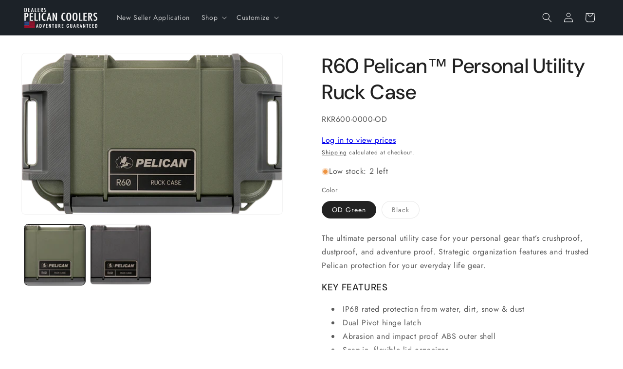

--- FILE ---
content_type: application/javascript
request_url: https://d2p078bqz5urf7.cloudfront.net/jsapi/ehform.js?v10
body_size: 347
content:
function engagehub_load_cloud_static_file(){var e=0;try{var a=window.navigator&&window.navigator.appVersion.split("MSIE");parseFloat(a[1])&&(a=parseFloat(a[1])),window.EngagebayResourcePath="https://d2p078bqz5urf7.cloudfront.net/jsapi/v493";var t=document.createElement("script");t.type="text/javascript",t.async=!0,t.src=window.EngagebayResourcePath+"/js/bundle.min.js"+(a&&10==a?"?t="+(new Date).getTime():""),document.getElementsByTagName("body")[0].appendChild(t)}catch(a){console.error(a),++e<4&&setTimeout(engagehub_load_cloud_static_file,200)}}"undefined"==typeof Engagebay_JS_Settings?engagehub_load_cloud_static_file():console.warn("Engagebay script is already loaded. It seems like you are including the Engagebay script more than once. Ignoring.");